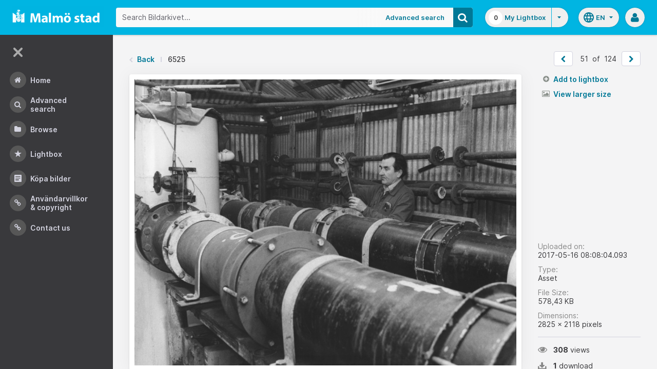

--- FILE ---
content_type: application/javascript
request_url: https://bildarkivet.malmo.se/asset-bank/js/modules/featuredAsset.js
body_size: 6777
content:
/*global notify, buttonStates, brightModal */

/*
--------------------------------------------------------------------
    Featured Asset
    - Handles the featured asset cropping modal:
    If initalised with 'true' then the modal is open so also initialises the cropping tool
    If initialised without 'true', then it will just handle the unfeature button

--------------------------------------------------------------------
*/

var featuredAsset;

featuredAsset = (function() {
    'use strict';
    var $formUnfeature,
        $buttonUnfeature,
        $buttonFeatureSubmit,
        $featureModal,
        $cropImage,
        formUnfeatureAction,
        assetId,
        csrfName,
        csrfValue,
        targetUrl,
        canvasWidth,
        canvasHeight,
        conversionQuality,
        viewportWidth,
        viewportHeight,
        boundaryWidth,
        boundaryHeight,
        featuredAddedMsg,
        featuredRemovedMsg;

    var UNABLE_TO_ADD_ERROR = 'Unable to feature this asset at this time - please try again later, or contact support.';
    var UNABLE_TO_REMOVE_ERROR = 'Unable to unfeature this asset at this time - please try again later, or contact support.';

    function init(featureModalOpen) {
        initVars();

        // Initialise external modules
        notify.init();
        buttonStates.init();

        if(featureModalOpen === true){
            // Initialise image cropper
            imageCropperInit();
            // Add a loading state to the croppie modal
            $featureModal.addClass('modal--loading-croppie');
        }
        else {
            $buttonUnfeature.click( function(e){
                e.preventDefault();
                $(this).trigger('state.loading');
                unfeatureAsset();
            });
        }

        $buttonFeatureSubmit.click( function(e){
            e.preventDefault();
            $(this).trigger('state.loading');
            submitFeatureAsset();
        });
    }

    function initVars() {
        // Setup vars
        $formUnfeature = $('.js-unfeature-form');
        $buttonUnfeature = $('.js-button-unfeature');
        $buttonFeatureSubmit = $('.js-feature-submit');
        $featureModal = $('#utilityModal');
        $cropImage = $('.js-image-to-crop');
        formUnfeatureAction = $formUnfeature.attr('action');
        assetId = $('.js-asset-id').val();
        csrfName = $('.js-csrf').attr('name');
        csrfValue = $('.js-csrf').val();
        targetUrl = $('.js-featured-target').val();
        canvasWidth = $('.js-canvas-width').val();
        canvasHeight = $('.js-canvas-height').val();
        conversionQuality = $('.js-conversion-quality').val();
        viewportWidth = $('.js-viewport-width').val();
        viewportHeight = $('.js-viewport-height').val();
        featuredAddedMsg = $('.js-featured-msg-success').val();
        featuredRemovedMsg = $('.js-featured-msg-remove').val();
        boundaryWidth = 950;
        boundaryHeight = 500;
    }

    function imageCropperInit() {
        //If using large_image default settings
        if($('.body--full-width').length === 0){
            viewportWidth = 700;
            viewportHeight = 278;
        }

        window.imageCropper = $cropImage.croppie({
            viewport: { width: viewportWidth, height: viewportHeight },
            boundary: { width: boundaryWidth, height: boundaryHeight }
        });

        $cropImage.on('load', function(){
            // Wait for the image to load before enabling the button
            $buttonFeatureSubmit.attr('disabled', false);
            // Remove loading class
            setTimeout(function(){ $featureModal.removeClass('modal--loading-croppie'); }, 500);
        });

    }

    function unfeatureAsset(){
        $.ajax({
            type: 'POST',
            url: formUnfeatureAction+'?id='+assetId+'&'+csrfName+'='+csrfValue,
            success: function() {
                $buttonUnfeature.hide();
                notify.notifyMessage('confirm', featuredRemovedMsg);
            },
            error: function(XMLHttpRequest, textStatus, errorThrown) {
                console.log(XMLHttpRequest, textStatus, errorThrown);
                notify.notifyMessage('error', UNABLE_TO_REMOVE_ERROR);
            }
        });
    }

    function sendFeaturedAssetResponse(data){
        if (data.featuredAssetIsValid) {
            brightModal.closeModal($('#utilityModal'));
            notify.notifyMessage('confirm', featuredAddedMsg);
        }
        else {
            notify.notifyMessage('warning', data.errorMessage);
        }
    }

    function submitFeatureVideoAsset(){
        var assetId = $('.js-asset-id').val();
        var csrfName = $('.js-csrf').attr('name');
        var csrfValue = $('.js-csrf').val();

        $.ajax({
            type: 'POST',
            url: '../go/featuredAsset/add?id='+assetId+'&'+csrfName+'='+csrfValue,
            success: function(data) {
                sendFeaturedAssetResponse(data);
            },
            error: function(XMLHttpRequest, textStatus, errorThrown) {
                console.log(XMLHttpRequest, textStatus, errorThrown);
                notify.notifyMessage('error', UNABLE_TO_ADD_ERROR);
            }
        });
    }

    function submitFeatureAsset(){
        var args = {
            type: 'canvas',
            size: { width: canvasWidth, height: canvasHeight },
            backgroundColor: '#ffffff',
            format: 'jpeg',
            quality: conversionQuality
        };
        window.imageCropper.croppie('result', args).then(function(blob) {
            var fd = new FormData();
            fd.append('fname', 'cropped.jpg');
            fd.append('data', blob.replace(/data:.*;base64,/, ''));
            $('.js-featured-param').each( function(){
                fd.append($(this).attr('name'), $(this).val());
            });

            $.ajax({
                type: 'POST',
                url: targetUrl,
                data: fd,
                processData: false,
                contentType: false,
                success: function(data) {
                    sendFeaturedAssetResponse(data);
                },
                error: function(XMLHttpRequest, textStatus, errorThrown) {
                    console.log(XMLHttpRequest, textStatus, errorThrown);
                    notify.notifyMessage('error', UNABLE_TO_ADD_ERROR);
                }
            });
        });
    }

    return {
        init: init,
        imageCropperInit: imageCropperInit,
        submitFeatureAsset: submitFeatureAsset,
        submitFeatureVideoAsset: submitFeatureVideoAsset
    };

}());
